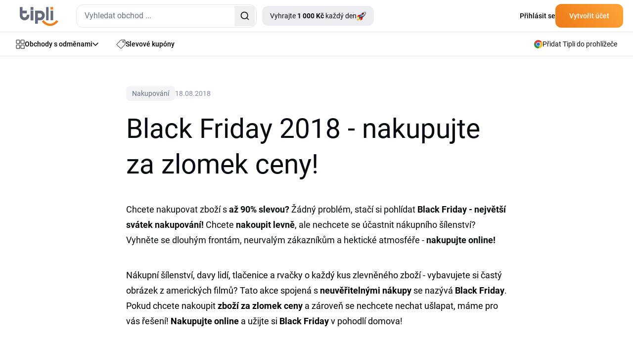

--- FILE ---
content_type: text/html; charset=utf-8
request_url: https://www.google.com/recaptcha/api2/aframe
body_size: 182
content:
<!DOCTYPE HTML><html><head><meta http-equiv="content-type" content="text/html; charset=UTF-8"></head><body><script nonce="cfNYO7duVZ9uDVVJCeh7Gg">/** Anti-fraud and anti-abuse applications only. See google.com/recaptcha */ try{var clients={'sodar':'https://pagead2.googlesyndication.com/pagead/sodar?'};window.addEventListener("message",function(a){try{if(a.source===window.parent){var b=JSON.parse(a.data);var c=clients[b['id']];if(c){var d=document.createElement('img');d.src=c+b['params']+'&rc='+(localStorage.getItem("rc::a")?sessionStorage.getItem("rc::b"):"");window.document.body.appendChild(d);sessionStorage.setItem("rc::e",parseInt(sessionStorage.getItem("rc::e")||0)+1);localStorage.setItem("rc::h",'1768702921237');}}}catch(b){}});window.parent.postMessage("_grecaptcha_ready", "*");}catch(b){}</script></body></html>

--- FILE ---
content_type: application/javascript
request_url: https://www.tipli.cz/js/showVisibleAds.js
body_size: 149
content:
$(document).ready(function(){
  showVisibleAds();
});

function showVisibleAds() {
  var $analyticsOff = $('.adsbygoogle:hidden');
  var $analyticsOn = $('.adsbygoogle:visible:not([data-adsbygoogle-status="done"])');

  $analyticsOff.each(function() {
    $(this).remove();
  });
  console.log($analyticsOff.length);

  $analyticsOn.each(function() {
    (adsbygoogle = window.adsbygoogle || []).push({});
  });
  //console.log($analyticsOn.length);
}
